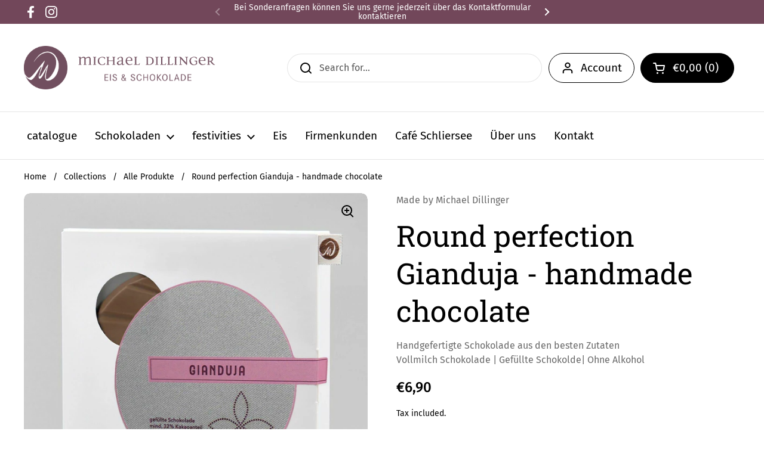

--- FILE ---
content_type: text/javascript; charset=utf-8
request_url: https://michael-dillinger.de/en/products/runde-vollendung-gianduja-handgeschopfte-schokolade.js
body_size: 792
content:
{"id":7826138464430,"title":"Round perfection Gianduja - handmade chocolate","handle":"runde-vollendung-gianduja-handgeschopfte-schokolade","description":"\u003cp\u003e \u003cstrong\u003eMilk chocolate with gianduja (nougat) filling\u003c\/strong\u003e\u003cstrong\u003e\u003c\/strong\u003e\u003cbr\u003e\u003c\/p\u003e\n\u003cp\u003e The finest gianduja nougat that melts you away like the gianduja on your tongue.\u003c\/p\u003e\n\u003cp\u003e \u003cstrong\u003ea notice\u003c\/strong\u003e\u003cbr\u003e Manufactured in a facility that processes gluten, protein, nuts and peanuts.\u003cbr\u003e\u003cbr\u003e Store cool and dry.\u003cbr\u003e \u003cbr\u003eWe recommend enjoying it soon, as our products are made from fresh ingredients and are free of preservatives.\u003c\/p\u003e\n\u003cp\u003e \u003cstrong\u003eingredients\u003c\/strong\u003e\u003cbr\u003e Sugar, cocoa butter, \u003cstrong\u003ewhole milk powder\u003c\/strong\u003e , cocoa mass, \u003cstrong\u003enut nougat\u003c\/strong\u003e , \u003cstrong\u003ehazelnuts\u003c\/strong\u003e , natural vanilla, emulsifier: \u003cstrong\u003esoy\u003c\/strong\u003e lecithin, cocoa content in the coating at least 32%\u003c\/p\u003e\n\u003cp\u003e \u003cspan class=\"base_price_unit\"\u003e\u003cstrong\u003ebasic price\u003c\/strong\u003e\u003cbr\u003e 100g = \u003cspan class=\"base_price_unit_display\"\u003e€7.56\u003c\/span\u003e\u003cbr\u003e\u003c\/span\u003e\u003c\/p\u003e","published_at":"2022-10-04T11:17:34+02:00","created_at":"2022-10-04T11:17:34+02:00","vendor":"Made by Michael Dillinger","type":"","tags":[],"price":690,"price_min":690,"price_max":690,"available":true,"price_varies":false,"compare_at_price":null,"compare_at_price_min":0,"compare_at_price_max":0,"compare_at_price_varies":false,"variants":[{"id":43446654927022,"title":"Default Title","option1":"Default Title","option2":null,"option3":null,"sku":"","requires_shipping":true,"taxable":true,"featured_image":null,"available":true,"name":"Round perfection Gianduja - handmade chocolate","public_title":null,"options":["Default Title"],"price":690,"weight":0,"compare_at_price":null,"inventory_management":null,"barcode":"","requires_selling_plan":false,"selling_plan_allocations":[]}],"images":["\/\/cdn.shopify.com\/s\/files\/1\/0625\/1846\/0590\/products\/1626943322.jpg?v=1669025900","\/\/cdn.shopify.com\/s\/files\/1\/0625\/1846\/0590\/products\/1610199955.jpg?v=1669025900","\/\/cdn.shopify.com\/s\/files\/1\/0625\/1846\/0590\/products\/1590496998.jpg?v=1669025900"],"featured_image":"\/\/cdn.shopify.com\/s\/files\/1\/0625\/1846\/0590\/products\/1626943322.jpg?v=1669025900","options":[{"name":"Title","position":1,"values":["Default Title"]}],"url":"\/en\/products\/runde-vollendung-gianduja-handgeschopfte-schokolade","media":[{"alt":"Runde Vollendung Gianduja - handgeschöpfte Schokolade - Meisterwerk Chocolaterie","id":25425493721262,"position":1,"preview_image":{"aspect_ratio":1.0,"height":1280,"width":1280,"src":"https:\/\/cdn.shopify.com\/s\/files\/1\/0625\/1846\/0590\/products\/1626943322.jpg?v=1669025900"},"aspect_ratio":1.0,"height":1280,"media_type":"image","src":"https:\/\/cdn.shopify.com\/s\/files\/1\/0625\/1846\/0590\/products\/1626943322.jpg?v=1669025900","width":1280},{"alt":"Runde Vollendung Gianduja - handgeschöpfte Schokolade - Meisterwerk Chocolaterie","id":25425493754030,"position":2,"preview_image":{"aspect_ratio":1.0,"height":1024,"width":1024,"src":"https:\/\/cdn.shopify.com\/s\/files\/1\/0625\/1846\/0590\/products\/1610199955.jpg?v=1669025900"},"aspect_ratio":1.0,"height":1024,"media_type":"image","src":"https:\/\/cdn.shopify.com\/s\/files\/1\/0625\/1846\/0590\/products\/1610199955.jpg?v=1669025900","width":1024},{"alt":"Runde Vollendung Gianduja - handgeschöpfte Schokolade - Meisterwerk Chocolaterie","id":25425493786798,"position":3,"preview_image":{"aspect_ratio":3.282,"height":174,"width":571,"src":"https:\/\/cdn.shopify.com\/s\/files\/1\/0625\/1846\/0590\/products\/1590496998.jpg?v=1669025900"},"aspect_ratio":3.282,"height":174,"media_type":"image","src":"https:\/\/cdn.shopify.com\/s\/files\/1\/0625\/1846\/0590\/products\/1590496998.jpg?v=1669025900","width":571}],"requires_selling_plan":false,"selling_plan_groups":[]}